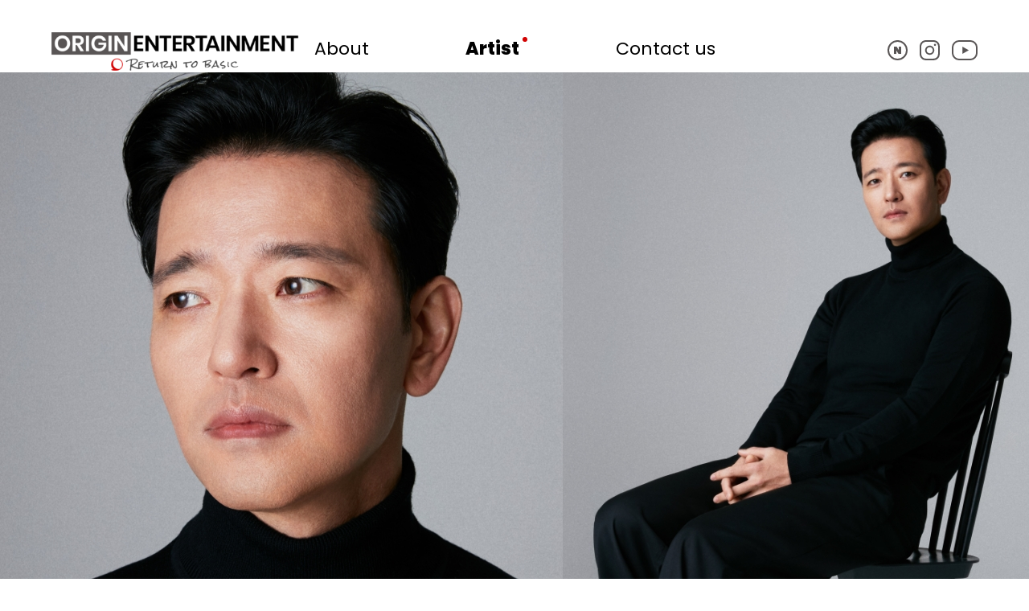

--- FILE ---
content_type: text/html;charset=UTF-8
request_url: https://origin-ent.com/css/js/youtube.js
body_size: 311
content:
const getYoutubeIframe = (liElement) => {
    const imgElement = liElement.getElementsByTagName("img")[0];
    const youtubeVideoId = imgElement.src.split("/")[4];
    const videoPopupElement = document.getElementById("you_box");
    videoPopupElement.innerHTML = `<iframe loading="lazy" src="https://www.youtube.com/embed/${youtubeVideoId}?autoplay=1" frameborder="0" allow="accelerometer; autoplay; clipboard-write; encrypted-media; gyroscope; picture-in-picture; web-share" allowfullscreen></iframe>`;
    $('#video_wrap').show();
    $('html, body').css('overflow','hidden');
};

--- FILE ---
content_type: text/html;charset=UTF-8
request_url: https://origin-ent.com/css/js/common.js
body_size: 1384
content:
$(document).ready(function () {

    $('#main_con').css('opacity', '1').css('transform', 'translateY(0)').css('transition', '0.8s ease-in-out');
    $('.about_wrap').css('opacity', '1').css('transform', 'translateY(0)').css('transition', '0.8s ease-in-out');
    $('.artist_wrap').css('opacity', '1').css('transform', 'translateY(0)').css('transition', '0.8s ease-in-out');
    $('.contact_wrap').css('opacity', '1').css('transform', 'translateY(0)').css('transition', '0.8s ease-in-out');

    $('.navi_btn').click(function () {
        $(this).toggleClass('on');
        $('.navi').stop().fadeToggle()
    });

    $('.artist_wrap .artist_thumb li a').hover(function () {
        $(this).find('img:nth-child(2)').fadeToggle();
    });

    $('.photo_list').slick({
        slidesToShow: 4,
        slidesToScroll: 1,
        autoplay: false,
        autoplaySpeed: 2000,
        nextArrow: $('.next_btn'),
        prevArrow: false,
        responsive: [
            {
                breakpoint: 767,
                settings: {
                    slidesToShow: 2,
                    slidesToScroll: 1
                }
            }
        ]
    });

    $('.video_list').slick({
        slidesToShow: 2,
        slidesToScroll: 1,
        autoplay: false,
        autoplaySpeed: 2000,
        nextArrow: $('.next_btn02'),
        prevArrow: false,
        responsive: [
            {
                breakpoint: 767,
                settings: {
                    slidesToShow: 1,
                    slidesToScroll: 1
                }
            }
        ]
    });

    let cnt = 0;
    $('.tab_con > div.tabcontent').hide().eq(0).show();
    $('.tab_btn  > li').click(function () {
        cnt = $(this).index();
        $('.tab_btn > li').removeClass('on').eq(cnt).addClass('on');
        $('.tab_con > div.tabcontent ').hide().eq(cnt).fadeIn();

        $(".photo_list").slick("setPosition");

        $(".video_list").slick("setPosition");
    });

    // $('.close_btn').click(function () {
    //     $('#admin_popup').hide();
    //     $('html, body').css('overflow', 'visible');
    // });

    $('.admin_photo').click(function () {
        $('#admin_popup').show();
        $("html, body").animate({scrollTop: 0}, "slow");
        $('html, body').css('overflow', 'visible');
        renderPhotos(1);
    });

    $('.admin_video').click(function () {
        $('#admin_popup02').show();
        $("html, body").animate({scrollTop: 0}, "slow");
        $('html, body').css('overflow', 'visible');
        renderVideos(1);
    });

    $('.admin_profile').click(function(){
        $('#admin_popup03').show();
        $("html, body").animate({ scrollTop: 0 }, "slow");
        $('html, body').css('overflow','visible');
    });

    $("#adminPopup_photo").load("../adminPopup_photo.jsp");
    $("#adminPopup_video").load("../adminPopup_video.jsp");
    $("#adminPopup_profile").load("../adminPopup_profile.jsp");

    $('.photo_list li').click(function(){
        $('#slide_wrap').show();
        $('html, body').css('overflow','hidden');
        $('.slider').slick('setPosition');
        $('.thumb_list').slick('setPosition');
        const slideNo = $(this).index();
        $('.slider').slick('slickGoTo', slideNo);
    });

    $('#slide_wrap .is_close').click(function(){
        $('#slide_wrap').hide();
        $('html, body').css('overflow','visible');
    });

    $('.slider').slick({
        slidesToShow: 1,
        slidesToScroll: 1,
        autoplay: false,
        autoplaySpeed: 2000,
        nextArrow: $('.is_next'),
        prevArrow: $('.is_prev'),
        asNavFor: '.thumb_list'
    });

    $('.thumb_list').slick({
        slidesToShow: 10,
        slidesToScroll: 1,
        autoplay: false,
        autoplaySpeed: 2000,
        nextArrow: false,
        prevArrow: false,
        infinite : true,
        asNavFor: '.slider',
        focusOnSelect: true,
        responsive: [
            {
                breakpoint: 767,
                settings: {
                    slidesToShow: 4,
                    slidesToScroll: 1
                }
            }
        ]
    });

    const slideLength = document.getElementById("thumb_list").getElementsByTagName("li").length;
    const slickTrackElement = document.querySelector("#thumb_list > div > div");

    if (slideLength < 11) {
        slickTrackElement.classList.add('slick-track02');
    }

    let c_num = document.querySelector("#slide_wrap > div > p > span.c_num");
    let total_num = document.querySelector("#slide_wrap > div > p > span.total_num");

    $('.slider').on('afterChange', function(event, slick, currentSlide, nextSlide) {
        c_num.innerText = slick.currentSlide + 1;
        total_num.innerText = slick.slideCount;
    });

    // video_slide
    // $('.video_list li').click(function(){
    //   $('#video_wrap').show();
    //   $('html, body').css('overflow','hidden');
    // });

    $('#video_wrap .is_close').click(function(){
      const videoPopupElement = document.getElementById("you_box");
      videoPopupElement.innerHTML = "";
      $('#video_wrap').hide();
      $('html, body').css('overflow','visible');
    });

    const photoListElement = document.getElementById("photo_list");
    photoListElement.style.display = "block";
});


--- FILE ---
content_type: text/css
request_url: https://origin-ent.com/css/style.css
body_size: 29306
content:
/* Common **********************************************************************/ 

html,body {width:100%;}
html {overflow-y:scroll; box-sizing:border-box;}
*, *:before, *:after{box-sizing:inherit;}
*{
-webkit-text-size-adjust:none;
-webkit-text-size-adjust - auto | none | N% (default auto)
}
body {word-break:break-all;-ms-word-break:break-all; }
body,div,dl,dt,dd,ul,ol,li,h1,h2,h3,h4,h5,h6,pre,code,form,fieldset,legend,textarea,p,blockquote,th,td,input,select,textarea,button {margin:0; padding:0; word-break:keep-all;}
fieldset,img {border:0px none; vertical-align:top;}
dl,ul,ol,menu,li {list-style:none;}
blockquote, q {quotes: none;}
blockquote:before, blockquote:after,q:before, q:after {content:''; content:none;}
button {border:0 none; background-color:transparent; cursor:pointer;}
body { background:#fff;}
body,th,td,input,select,textarea,button {font-size:18px; line-height:1.7; font-family:'Poppins', 'Noto Sans KR'; color:#000;} /* 기본폰트 세팅 */
input, select, textarea, button{vertical-align:middle; }
a:link,a:active,a:visited{color:#7d7d7d; text-decoration:none; border:0px;}
a:hover,a:focus{color:#333; text-decoration:none}

table {border-collapse:collapse; border-spacing:0;}
address,caption,cite,code,dfn,em,var {font-style:normal; font-weight:normal;}
summary, caption, legend, hr {width:0; height:0; overflow: hidden; visibility: hidden; border: none; position:absolute; left:-1000em;}
caption {position:static;}
/* label hidden 泥섎━ */
.invisible, .hide{overflow:hidden; visibility:hidden; width:0; height:0; font-size:0; line-height:0; position:absolute;}
label.invisible{*position:Absolute;}


/* common */
.clfix:after {content: "."; display: block; height:0px; clear: both; visibility: hidden;}
.clfix {display:inline-block;}
.clfix {display:block;}
* html .clfix {height:1%;} /* Hides from IE-mac */
.clfix {zoom:1;} /*for IE 5.5-7*/


.center{text-align:center;}
.inner {width:1400px; margin:0 auto;}
.pc {display:block;}
.tab {display:none;}
.mob {display:none;}
.pc_img {display:inline-block;}
.tab_img {display:none;}
.mob_img {display:none;}


/* === Main === */
#wrap {position:relative; width:100%; margin:0 auto; overflow:hidden;}

#main {width: 100%; height: 100%; background: #F2F2F2; position: relative;}

#header {width:100%; z-index: 10; text-align: center; position:absolute; left:0; top:0;}
#header h1 {position:absolute; left:5%; top:40px;}
#header h1 a {display:block; width:100%; height:100%;}
#header .gnb {font-size: 0; display:inline-block; margin-top: 50px; text-align: center;}
#header .gnb > li {display:inline-block; font-size: 22px; margin-right: 120px; line-height:1; position:relative; font-weight: normal;}
#header .gnb > li:last-child {margin-right: 0;}
#header .gnb > li > a {color: #000; display:block; width: 100%; height: 100%;}
#header .gnb > li.on > a {font-weight: 800; display: block; width: 100%; height: 100%; position: relative;}
#header .gnb > li.on > a::after {content: ''; display: block; width: 6px; height: 6px; background: #D10303; border-radius: 50%; position: absolute; top: -4px; right: -10px;}

#header .sns {position: absolute; top: 50px; right: 5%;}
#header .sns li {float: left; margin-right: 15px;}
#header .sns li:last-child {margin-right: 0;}
#header .sns li a {display: block; width: 100%; height: 100%;}

.navi {display:none;}
.navi_btn {display:none;}


/* main */
#main_con {padding: 7vw 5% 0; transform:translateY(20px); transition:0.5s ease-in-out; opacity:0;}
#main_con .mainImgList {display: flex; justify-content: space-between; width: 100%;}
#main_con .mainImgList li {width: 19.5%;}
#main_con .mainImgList li:nth-child(2n) {margin-top: 60px;}
#main_con .mainImgList li img {width: 100%;}

#main_con_mob {display: none;}

#footer {padding: 35px 0 40px; margin: 80px 5% 0; border-top: 1px solid #222;}
#footer strong {display:block; font-size: 17px; font-weight: 500; color: #000; font-weight: 500; line-height: 1; margin-bottom: 10px; letter-spacing: -1px;}
#footer p {font-size: 17px; color: #777; letter-spacing: -1px;}
#footer p span {display:inline-block; width: 30px;}
#footer p.copyright {font-size: 17px; margin-top: 35px; color: #000; letter-spacing: 0;}

.artist_footer {margin-top: 0 !important; border-top: 0 !important;}

/* sub */
.about_wrap {width: 100%; min-height: 100vh; padding-top: 13vw; transform:translateY(20px); transition:0.5s ease-in-out; opacity:0;}
.about_wrap img {width: 100%;}
.about_wrap .txt_wrap {margin-top: 4vw;}
.about_wrap .txt_wrap span {display: block; font-size: 40px; font-weight: 900; line-height: 1; margin-bottom: 30px; position: relative; padding-left: 5px;}
.about_wrap .txt_wrap span b {color: #D10303;}
.about_wrap .txt_wrap span::before {content:''; display: block; width: 390px; height: 22px; background: #E8E8E8; position: absolute; left: 0; bottom: -3px; z-index:-1;}
.about_wrap .txt_wrap p {font-size: 22px; line-height: 40px; letter-spacing: -1px;}


.artist_wrap {padding: 7vw 0 0; transform:translateY(20px); transition:0.5s ease-in-out; opacity:0;}
.artist_wrap .artist_thumb {overflow: hidden;}
.artist_wrap .artist_thumb li {float: left; width: 32.2%; margin-right: 1.7%; margin-top: 1.7%; position: relative;}
.artist_wrap .artist_thumb li a {display: block; width: 100%; height: 100%;}
.artist_wrap .artist_thumb li a img {width: 100%;}
.artist_wrap .artist_thumb li a img:nth-child(2) {position: absolute; left: 0; top: 0; width: 100%; display: block;}
.artist_wrap .artist_thumb li:nth-child(3n) {margin-right:0;}
.artist_wrap .artist_thumb li:nth-child(-n+3) {margin-top: 0;}
.artist_wrap .artist_thumb li .txt_wrap {width: 100%; height: 90px; position: absolute; left: 0; bottom: 0; background: linear-gradient(rgba(0,0,0,0), rgba(0,0,0,.6));}
.artist_wrap .artist_thumb li .txt_wrap p {font-size: 20px; line-height: 90px; padding-left: 30px; color: #fff; font-weight: bold; letter-spacing: -1px;}
.artist_wrap .artist_thumb li .txt_wrap p span {color: #D5D5D5; font-weight: 500; font-style: italic; margin-left: 10px;}


.artist_profile {padding-top: 7vw;}
.artist_profile .top_img {overflow: hidden; margin-bottom: 60px;}
.artist_profile .top_img img {float: left; width: 50%;}

.artist_profile .profile_tit {width: 100%; position: relative; margin-bottom: 100px;}
.artist_profile .profile_tit h3 {font-size: 80px; line-height: 1; margin-bottom: 30px;}
.artist_profile .profile_tit h3 b {color: #D10303;}
.artist_profile .profile_tit p {font-size: 26px; font-weight: bold; line-height: 1;}
.artist_profile .profile_tit p span {font-size: 18px; color: #656565; font-weight: 400; margin-left: 10px;}
.artist_profile .profile_tit button {position: absolute; right: 0; top: 0;}
.artist_profile .profile_tit button a {display: block; width: 100%; height: 100%;}

.profile_con h4 {font-size: 40px; line-height: 1; border-bottom: 1px solid #D1D1D1; padding-bottom: 25px; margin-bottom: 40px;}
.profile_con .clfix .left {float: left; width: 50%;}
.profile_con .clfix .right {float: right; width: 50%;}

.profile_con h5 {font-size: 24px; line-height: 1; margin-bottom: 25px;}
.profile_con .clfix > div h5:nth-of-type(2) {margin-top: 40px;}

.pf_list li {margin-bottom: 15px; font-size: 0;}
.pf_list li span {font-family: 'Noto Sans KR'; letter-spacing: -1px; font-size: 18px; line-height: 1; display: inline-block; color: #ACACAC; width: 70px;}
.pf_list li:last-child {margin-bottom: 0;}
.pf_list li p {font-size: 18px; line-height: 1; display: inline-block; color: #111; width: calc(100% - 70px); letter-spacing: -1px;}

.award_con {margin-top: 70px;}
.award_con h4 {font-size: 40px; line-height: 1; border-bottom: 1px solid #D1D1D1; padding-bottom: 25px; margin-bottom: 40px;}

.media_wrap {background: #F8F8F8; padding: 85px 0 90px; margin-top: 80px;}
.media_wrap .tab_btn {width: 100%; border-bottom: 1px solid #D1D1D1; padding-bottom: 25px; margin-bottom: 40px;}
.media_wrap .tab_btn li {font-size: 40px; line-height: 1; font-weight: bold; display: inline-block; margin-right: 40px;}
.media_wrap .tab_btn li a {color: #D3D3D3;}
.media_wrap .tab_btn li.on a {color: #000;}

.tab_con .tabcontent {position: relative;}
.tab_con .tabcontent .next_btn {position: absolute; right: -15px; top: 50%; transform:translateY(-50%);}
.tab_con .tabcontent .next_btn02 {position: absolute; right: -15px; top: 50%; transform:translateY(-50%);}


.tab_con .tabcontent .photo_list {overflow: hidden;}
.tab_con .tabcontent .photo_list li {cursor: pointer;}
.tab_con .tabcontent .photo_list li img {width: 96%;}

.tab_con .tabcontent .video_list {overflow: hidden;}
.tab_con .tabcontent .video_list li {position: relative; cursor: pointer;}
.tab_con .tabcontent .video_list li .inner_wrap {width: 100%; height: 0; padding-bottom: 55.1%; position: relative; overflow: hidden;}
.tab_con .tabcontent .video_list li .inner_wrap > img {width: 98%;margin-top: -9.4%;}
.tab_con .tabcontent .video_list li .inner_wrap .black_bg {width: 98%; height: 100%; background: rgba(0,0,0,.4); position: absolute; left: 0; top: 0;}
.tab_con .tabcontent .video_list li .inner_wrap button {position: absolute; left: 50%; top: 50%; transform: translate(-50%,-50%);}
.tab_con .tabcontent .video_list li iframe {width: 98%; height: 100%; position: absolute; left: 0; top: 0;}

.contact_wrap {padding: 7vw 0 0; transform:translateY(20px); transition:0.5s ease-in-out; opacity:0;}
.contact_wrap .contact_map {width: 100%; height: 20vw;}

.root_daum_roughmap .wrap_map {height: 100% !important;}

.contact_con .con_sec01 {overflow:hidden; margin: 65px 0 50px;}
.contact_con .con_sec02 {overflow: hidden;}
.contact_con > div > span {float:left; width: 15%; display: block; font-size: 16px; font-weight: 700; color: #B1B1B1; line-height: 1;}
.contact_con > div .txt {float:right; width: 85%;}
.contact_con .con_sec01 .txt strong {display: block; font-size: 30px; letter-spacing: -1px; line-height: 1; margin-bottom: 20px;}
.contact_con .con_sec01 .txt span {display: block; font-size: 18px; font-weight: 400; line-height: 1;}

.contact_con .con_sec01 .txt .info {margin-top: 50px; font-size: 0; padding-bottom: 40px; border-bottom: 1px solid #D5D5D5;}
.contact_con .con_sec01 .txt .info li {display: inline-block; font-size: 18px; line-height: 25px; padding-right: 50px; margin-right: 50px; position: relative;}
.contact_con .con_sec01 .txt .info li::after {content: ''; width: 1px; height: 12px; background: #D5D5D5; position: absolute; right: 0; top: 6px;}
.contact_con .con_sec01 .txt .info li:last-child {padding-right: 0; margin-right: 0;}
.contact_con .con_sec01 .txt .info li:last-child::after {content: none;}
.contact_con .con_sec01 .txt .info li b {display:inline-block; margin-right: 40px;}
.contact_con .con_sec01 .txt .info li p {display: inline-block; }

.contact_con .con_sec02 .txt p {font-size: 18px; line-height: 1; letter-spacing: -1px; margin-bottom: 30px;}
.contact_con .con_sec02 .txt .inquiry_box {width: 100%; background: #F8F8F8; padding: 40px 60px;}
.contact_con .con_sec02 .txt .inquiry_box ul {overflow: hidden; line-height: 1;}
.contact_con .con_sec02 .txt .inquiry_box ul li {float:left; width: 49%; border-bottom: 1px solid #D5D5D5; font-size: 0; margin-bottom: 15px;}
.contact_con .con_sec02 .txt .inquiry_box ul li:first-child {width: 100%;}
.contact_con .con_sec02 .txt .inquiry_box ul li:nth-child(2) {margin-right: 2%;}
.contact_con .con_sec02 .txt .inquiry_box ul li:last-child {width: 100%; margin-bottom: 0;}
.contact_con .con_sec02 .txt .inquiry_box ul li span {display:inline-block; font-size: 18px; font-weight: 500; width: 80px; line-height: 45px; vertical-align: middle;}
.contact_con .con_sec02 .txt .inquiry_box ul li input {display:inline-block; font-size: 16px; border: 0; background: 0; width: calc(100% - 80px); height: 45px; vertical-align: middle;}
.contact_con .con_sec02 .txt .inquiry_box ul li textarea {display:inline-block; font-size: 16px; line-height: 28px; border: 0; background: 0; width: calc(100% - 80px); height: 200px; vertical-align: top; padding-top: 8px;}
.contact_con .con_sec02 .txt .inquiry_box button {display:block; width: 250px; height: 50px; background: #191919; color: #fff; font-size: 18px; font-weight: 500; letter-spacing: -1px; margin: 0 auto; margin-top: 40px;}


/* admin 버튼 */
.media_wrap .inner {position: relative;}
.admin_btnWrap {position: absolute; right: 0; top: 0; overflow: hidden;}
.admin_btnWrap button {float: left; width: 200px; height: 45px; background: #444; color: #fff; font-size: 16px; font-weight: 500; letter-spacing: -1px; margin-right: 5px;}
.admin_btnWrap button:last-child {margin-right: 0;}
.admin_btnWrap button:hover {background: #000;}


/* admin 팝업 */
#admin_popup {position: absolute; left: 0; top: 0; width: 100%; height: 100%; background: rgba(0,0,0,.6); z-index: 9999; padding: 100px 0; display: none;}
#admin_popup .pop_con {background: #fff; padding: 80px 70px; position: relative;}
#admin_popup .pop_con .admin_img {width: 204px; position: absolute; left: 70px; top: 40px;}
#admin_popup .pop_con .close_btn {position: absolute; top: 40px; right: 70px;}
#admin_popup .pop_con h2 {font-size: 45px; line-height: 1; text-align: center; margin-bottom: 50px;}
#admin_popup .pop_con h2 b {color: #D10303;}

.img_add {position: relative; margin-bottom: 60px;}
.img_add h4 {font-size: 25px; line-height: 1; margin-bottom: 30px;}
.img_add h4 b {font-size: 18px; font-weight: 500;}
.img_add .add_btn {position: absolute; top: 0; right: 0; width: 130px; height: 40px; color: #fff; background: #D10303; font-size: 16px; font-weight: bold; letter-spacing: -1px;}
.img_add .file_box {background: #F6F6F6; padding: 45px 50px;}
.img_add .file_box .file_list li {width: 100%; overflow: hidden; margin-bottom: 30px;}
.img_add .file_box .file_list li:last-child {margin-bottom: 0;}
.img_add .file_box .file_list li input[type="file"] {float:left; width: calc(100% - 140px); border-bottom: 1px solid #D3D3D3; height: 50px; padding-top: 6px;}
.img_add .file_box .file_list li button {float: right; width: 130px; height: 50px; background: #000; color: #fff; font-size: 16px; font-weight: 500; letter-spacing: -1px;}


.img_now h4 {font-size: 25px; line-height: 1; margin-bottom: 30px;}
.img_now .img_list {border-top: 1px solid #D3D3D3;}
.img_now .img_list li {overflow: hidden; border-bottom: 1px solid #D3D3D3; font-size: 0; padding: 15px 0;}

.img_now .img_list li p {display: inline-block; width: 10%; font-size: 16px; vertical-align: middle; text-align: center;}
.img_now .img_list li .img_wrap {display: inline-block; width: 50%; vertical-align: middle;}
.img_now .img_list li .img_wrap img {width: 140px; display: block; margin: 0 auto;}
.img_now .img_list li .delete_wrap {display: inline-block; width: 25%; vertical-align: middle;}
.img_now .img_list li .delete_wrap .delete_btn {display: block; width: 130px; height: 50px; background: #000; color: #fff; font-size: 16px; font-weight: 500; letter-spacing: -1px; margin: 0 auto;}
.img_now .img_list li .btns {display: inline-block; width: 15%; vertical-align: middle; }
.img_now .img_list li .btns button {display: block; margin: 0 auto; margin-bottom: 10px;}
.img_now .img_list li .btns button:last-child {margin-bottom: 0;}

.img_now .img_list li:first-child {padding: 0; background: #f8f8f8;}
.img_now .img_list li:first-child p {height: 55px; width: 10%; text-align: center; line-height: 55px; vertical-align: middle; font-weight: 500;}
.img_now .img_list li:first-child p:nth-child(2) {width: 50%;}
.img_now .img_list li:first-child p:nth-child(3) {width: 25%;}
.img_now .img_list li:first-child p:nth-child(4) {width: 15%;}


#admin_popup02 {position: absolute; left: 0; top: 0; width: 100%; height: 100%; background: rgba(0,0,0,.6); z-index: 9999; padding: 100px 0; display: none;}
#admin_popup02 .pop_con {background: #fff; padding: 80px 70px; position: relative;}
#admin_popup02 .pop_con .admin_img {width: 204px; position: absolute; left: 70px; top: 40px;}
#admin_popup02 .pop_con .close_btn {position: absolute; top: 40px; right: 70px;}
#admin_popup02 .pop_con h2 {font-size: 45px; line-height: 1; text-align: center; margin-bottom: 50px;}
#admin_popup02 .pop_con h2 b {color: #D10303;}

.video_add {position: relative; margin-bottom: 60px;}
.video_add h4 {font-size: 25px; line-height: 1; margin-bottom: 15px;}
.video_add > p {font-size: 16px; line-height: 1; margin-bottom: 25px;}
.video_add .add_btn {position: absolute; top: 0; right: 0; width: 130px; height: 40px; color: #fff; background: #D10303; font-size: 16px; font-weight: bold; letter-spacing: -1px;}
.video_add .youtube_box {background: #F6F6F6; padding: 45px 50px;}
.video_add .youtube_box .youtube_list li {width: 100%; overflow: hidden; margin-bottom: 30px;}
.video_add .youtube_box .youtube_list li:last-child {margin-bottom: 0;}
.video_add .youtube_box .youtube_list li span {display: block; float: left; width: 10%; font-size: 18px; font-weight: 500; line-height: 45px;}
.video_add .youtube_box .youtube_list li input[type="text"] {float:left; width: 90%; height: 45px; border:1px solid #ddd; padding-left: 20px; font-size: 16px;}


.video_now h4 {font-size: 25px; line-height: 1; margin-bottom: 30px;}
.video_now .img_list {border-top: 1px solid #D3D3D3;}
.video_now .img_list li {overflow: hidden; border-bottom: 1px solid #D3D3D3; font-size: 0; padding: 15px 0;}

.video_now .img_list li p {display: inline-block; width: 10%; font-size: 16px; vertical-align: middle; text-align: center;}
.video_now .img_list li .img_wrap {display: inline-block; width: 28%; vertical-align: middle;}
.video_now .img_list li .img_wrap img {width: 200px; display: block; margin: 0 auto;}
.video_now .img_list li p.link {display: inline-block; width: 37%; vertical-align: middle;}
.video_now .img_list li .delete_wrap {display: inline-block; width: 15%; vertical-align: middle;}
.video_now .img_list li .delete_wrap .delete_btn {display: block; width: 130px; height: 50px; background: #000; color: #fff; font-size: 16px; font-weight: 500; letter-spacing: -1px; margin: 0 auto;}
.video_now .img_list li .btns {display: inline-block; width: 10%; vertical-align: middle; }
.video_now .img_list li .btns button {display: block; margin: 0 auto; margin-bottom: 10px;}
.video_now .img_list li .btns button:last-child {margin-bottom: 0;}

.video_now .img_list li:first-child {padding: 0; background: #f8f8f8;}
.video_now .img_list li:first-child p {height: 55px; width: 10%; text-align: center; line-height: 55px; vertical-align: middle; font-weight: 500;}
.video_now .img_list li:first-child p:nth-child(2) {width: 28%;}
.video_now .img_list li:first-child p:nth-child(3) {width: 37%;}
.video_now .img_list li:first-child p:nth-child(4) {width: 15%;}
.video_now .img_list li:first-child p:nth-child(5) {width: 10%;}

.paging_wrap{text-align:center; margin-top:40px;}
ul.paging{display:inline-block; font-size:0;}
ul.paging li{display:inline-block; vertical-align:middle; margin-right:8px;}
ul.paging li:last-child {margin-right: 0;}
ul.paging li img{vertical-align:middle;}
ul.paging li a {display:block; width:45px; height:45px; border:1px solid #ddd; font-size:16px; color:#999; line-height:45px; border-radius:50%; background:#f8f8f8; }
ul.paging li.page_arrow a{line-height:44px; }
ul.paging li.on a{color:#ffffff; border:0; background:#000;}

.pop_submit {display: block; width: 250px; height: 60px; background: #D10303; color: #fff; font-weight: bold; letter-spacing: -1px; margin: 0 auto; margin-top: 60px;} 

/* admin_login */
#admin_login_wrap {width: 100%; height: 100vh; background: #F2F2F2;}
#admin_login_wrap .admin_login {position: absolute; top: 45%; left: 50%; transform: translate(-50%,-50%); width: 94%; max-width: 700px; background: #fff; padding: 70px 50px;}
#admin_login_wrap .admin_login h4 {font-size: 30px; text-align: center; line-height: 1; margin-bottom: 50px; letter-spacing: -1px;}
#admin_login_wrap .admin_login ul li {font-size: 0; margin-bottom: 10px;}
#admin_login_wrap .admin_login ul li:last-child {margin-bottom: 0;}
#admin_login_wrap .admin_login ul li span {display: inline-block; font-size: 17px; font-weight: bold; width: 120px; vertical-align: middle;letter-spacing: -1px;}
#admin_login_wrap .admin_login ul li input {display: inline-block; font-size: 16px; width: calc(100% - 120px); height: 50px; border: 1px solid #ccc; vertical-align: middle; padding: 0 20px;}
#admin_login_wrap .admin_login button {display:block; width: 200px; height: 50px; background: #000; color: #fff; font-size: 18px; margin: 0 auto; margin-top: 50px;}

#admin_header h1 {position:absolute; left: 70px; top:35px;}
#admin_header .admin_btns {position: absolute; right: 70px; top: 30px; font-size: 0;}
#admin_header .admin_btns button {display:inline-block; width: 150px; height: 45px; margin-right: 10px; vertical-align: middle; font-size: 16px;}
#admin_header .admin_btns button a {display:block; width: 100%; height: 100%; line-height: 45px;}
#admin_header .admin_btns button:first-child {background: #000; color: #fff;}
#admin_header .admin_btns button:last-child {margin-right: 0; background: #D10303;}
#admin_header .admin_btns button:last-child a {color: #fff;}

#admin_wrap {background: #f2f2f2; width: 100%; min-height: 100vh; padding: 150px 0 100px;}

#admin_wrap .admin_con {background: #fff; width: 1400px; margin: 0 auto;}

#admin_wrap .admin_con .mypage {padding: 100px 80px;}
#admin_wrap .admin_con .mypage h3 {font-size: 35px; line-height: 1; text-align: center; letter-spacing: -1px;}
#admin_wrap .admin_con .mypage > p {font-size: 18px; text-align: center; margin-top: 20px; margin-bottom: 60px; letter-spacing: -1px;}
#admin_wrap .admin_con .mypage ul {border-top:2px solid #000;}
#admin_wrap .admin_con .mypage ul li {border-bottom:1px solid #ddd; padding: 20px 0; font-size: 0; height: 100px;}
#admin_wrap .admin_con .mypage ul li span {font-size: 18px; font-weight: bold; display: inline-block; width: 20%; vertical-align: middle;}
#admin_wrap .admin_con .mypage ul li p {display: inline-block; width: 80%; vertical-align: middle; font-size: 18px; font-weight: 500; color: #000; line-height: 60px;}
#admin_wrap .admin_con .mypage ul li input {display: inline-block; width: 80%; vertical-align: middle; border: 1px solid #ddd; height: 60px; font-size: 18px; padding-left: 15px;}
#admin_wrap .admin_con .mypage ul li button.password_btn {width: 200px; height: 60px; color: #fff; font-size: 18px; background: #444;}
#admin_wrap .admin_con .mypage button.modify_btn {display:block; width: 250px; height: 60px; font-size: 18px; background: #000; color: #fff; font-weight: bold; margin: 0 auto; margin-top: 60px;}

#admin_wrap .admin_con .mypage ul li:nth-child(n+5) {display: none;}

button.apply_btn {display: block; width: 250px; height: 60px; background: #000; color: #fff; font-size: 18px; font-weight: 500; margin: 0 auto; margin-top: 50px;}

.slick-track {margin-left: 0 !important;}


/* photo slider */
#slide_wrap {position: fixed; left: 0; top: 0; width: 100%; height: 100vh; background: rgba(0,0,0,.9); z-index: 9999; padding: 50px 0 0; display: none;}
#slide_wrap .is_close {position: absolute; top: 50px; right: 50px;}
#slide_wrap .img_cout {font-size: 16px; text-align: center; color: #fff; line-height: 1; margin-bottom: 20px;}
#slide_wrap .slide_con {position: relative; height: 100%;}

#slide_wrap .big_s_wrap {position: relative;}
#slide_wrap .slider li {width: 90%; height: 100%;}
#slide_wrap .slider li img {height: 100%; display: block; margin: 0 auto;}
#slide_wrap .is_btns button {position: absolute; top: 50%; transform: translateY(-50%);}
#slide_wrap .is_btns .is_prev {left: 0;}
#slide_wrap .is_btns .is_next {right: 0;}
#slide_wrap .is_btns img {display: block; width: 100%;}
#slide_wrap .slider .slick-track {height: 63vh !important; /*min-height:530px;*/}

#slide_wrap .thumb_list {position: absolute; bottom: 20px; width: 100%;}
#slide_wrap .thumb_list .slick-track {margin: 0 auto !important; height: 100%;}
#slide_wrap .thumb_list .slick-track02 {transform: none !important;}
#slide_wrap .thumb_list li img {width: 94%; margin: 0 3%;}
#slide_wrap .thumb_list li.slick-current img {border: 3px solid #fff;} 

/* video_wrap */
#video_wrap {position: fixed; left: 0; top: 0; width: 100%; height: 100vh; background: rgba(0,0,0,.9); z-index: 9999; padding: 50px 0; display: none;}
#video_wrap .is_close {position: absolute; top: 50px; right: 50px;}

#video_wrap .inner {position: relative; height: 100%;}
#video_wrap .youtube_area {position:absolute; left: 0; top: 50%; transform: translateY(-50%); width:100%;}
#video_wrap .youtube_area .you_box {width:100%; height:0; padding-bottom:56.3%;}
#video_wrap .youtube_area .you_box iframe {position:absolute; top:0; left:0; width:100%; height:100%}


/* 231220 프로필 버튼 추가 */
.artist_profile .admin_profile {display: block; width: 200px; height: 45px; background: #444; color: #fff; font-size: 16px; font-weight: 500; letter-spacing: -1px; margin-top: 50px;}


/* 231220 추가 */
#admin_popup03 {position: absolute; left: 0; top: 0; width: 100%; height: 100%; background: rgba(0,0,0,.6); z-index: 9999; padding: 100px 0; display: none;}
#admin_popup03 .pop_con {background: #fff; padding: 80px 70px; position: relative;}
#admin_popup03 .pop_con .admin_img {width: 204px; position: absolute; left: 70px; top: 40px;}
#admin_popup03 .pop_con .close_btn {position: absolute; top: 40px; right: 70px;}
#admin_popup03 .pop_con h2 {font-size: 45px; line-height: 1; text-align: center; margin-bottom: 50px;}
#admin_popup03 .pop_con h2 b {color: #D10303;}

.profile_add h4 {font-size: 25px; line-height: 1; margin-bottom: 30px;}

.profile_admin_box {width: 100%; background: #F6F6F6; padding: 30px; overflow: hidden;}
.profile_admin_box .pa_left {float: left; width: 18%;}
.profile_admin_box .pa_left .pa_btn li {width: 100%; height: 60px; line-height: 60px; font-size: 18px; font-weight: bold; text-align: center; background: #D5D5D5; margin-bottom: 10px;}
.profile_admin_box .pa_left .pa_btn li.on {background: #000;}
.profile_admin_box .pa_left .pa_btn li:last-child {margin-bottom: 40px;}
.profile_admin_box .pa_left .pa_btn li a {display: block; width: 100%; height: 100%; color: #fff;}
.profile_admin_box .pa_left .pa_btn_plus {display: block; margin: 0 auto;}

.profile_admin_box .pa_right {float: right; width: 80%; background: #fff; padding: 40px;}

.pa_edit_box .pa_title {overflow: hidden;}
.pa_edit_box .pa_edit_tit {float: left; width: 79%; height: 40px; border: 1px solid #ddd; font-size: 24px; font-weight: bold; padding-left: 15px; margin-right: 1%;}
.pa_edit_box .pa_delete {float: right; width: 20%; height: 40px; background: #D10303; color: #fff; font-size: 15px; font-weight: bold;}

.pa_edit_box > p {font-size: 16px; letter-spacing: -1px; margin: 20px 0 25px; padding-top: 15px; border-top: 1px solid #ddd;}

.pa_edit_box .edit_box {display: flex;}
.pa_edit_box .edit_box > div {width: 48%;}
.pa_edit_box .edit_box > div.left {padding-right: 2%; margin-right: 2%; border-right: 1px solid #ddd;}
.pa_edit_box .edit_box > div > h6 {width: 100%; height: 40px; font-size: 16px; font-weight: 500; line-height: 40px; text-align: center; background: #000; color: #fff; margin-bottom: 20px;}
.pa_edit_box .edit_box > div .edit_con_plus {display: block; margin: 0 auto; margin-top: 40px;}

.edit_box .edit_con {margin-bottom: 20px;}
.edit_box .edit_con:last-of-type {margin-bottom: 0;}

.edit_con {width: 100%; background: #F6F6F6; padding: 25px 20px;}
.edit_con .e_tit {display: flex; margin-bottom: 20px;}
.edit_con .e_tit span {font-size: 15px; font-weight: bold; display: block; width: 15%; margin-right: 2%;}
.edit_con .e_tit .e_tit_input {border: 1px solid #ddd; height: 28px; padding-left: 15px; font-size: 16px; font-weight: 500; width: 75%;}
.edit_con .e_tit .btns {width: 8%; display: flex; flex-direction:column;}
.edit_con .e_tit .btns button:first-child {margin-bottom: 10px;}
.edit_con .e_tit .btns button img {margin-left: auto; display: block; height: 9px;}


.edit_con .e_con .ec_list li {overflow: hidden; margin-bottom: 5px;}
.edit_con .e_con .ec_list li:first-child {margin-bottom: 10px;}
.edit_con .e_con .ec_list li:first-child p {height: 24px; line-height: 24px; text-align: center; background: #DEDEDE; font-size: 14px; font-weight: bold;}
.edit_con .e_con .ec_list li:first-child p.date {float: left; width: 17%; margin-right: 1%;}
.edit_con .e_con .ec_list li:first-child p.tit {float: left; width: 69%; margin-right: 1%;}
.edit_con .e_con .ec_list li:first-child p.dlt {float: left; width: 12%;}
.edit_con .e_con .ec_list li:last-child {margin-bottom: 0;}

.edit_con .e_con .ec_list li input {height: 26px; border: 1px solid #ddd; background: #fff; font-size: 14px;}
.edit_con .e_con .ec_list li .e_date_input {float: left; width: 17%; margin-right: 1%; text-align: center; color: #676767;}
.edit_con .e_con .ec_list li .e_date_tit {float: left; width: 69%; margin-right: 1%; padding-left: 10px;}
.edit_con .e_con .ec_list li button.li_delete {float: right; width: 26px; height: 26px; border-radius: 50%; background: #777; color: #fff; line-height: 26px; margin-right: 7px;}
.edit_con .e_con .ec_list li button.li_delete:hover {background: #000;}

.edit_con .e_con .ec_plus_btn {display: block; margin: 15px auto 20px;}
.edit_con .e_con .btns button {width: 100%; height: 36px; color: #fff; font-size: 14px; font-weight: bold;}
.edit_con .e_con .btns button.ec_delete_btn {background: #000;}

/* 231220 끝 */


/* 231229 Taewon Kim */
.profile_con {margin-top: 70px;}

--- FILE ---
content_type: text/css
request_url: https://origin-ent.com/css/style_tab.css
body_size: 4289
content:
/* ==== tab ==== */
@media screen and (max-width:1024px){
.inner {width:100%; padding:0 3%;}
.pc {display:block;}
.tab {display:block;}
.mob {display:none;}
.pc_img {display:none !important;}
.mob_img {display:block !important;}

body,th,td,input,select,textarea,button {font-size:16px; line-height:28px;}

/* === Main === */
#wrap {position:relative; width:100%; min-width:auto; margin:0 auto; overflow:hidden;}

#main {min-height: 100vh;}

#header h1 {position:absolute; left:3%; top:30px; width: 30vw;}
#header h1 a {display:block; width:100%; height:100%;}
#header h1 a img {width: 100%;}

#header .gnb {display:none;}

#header .sns {position: absolute; top: 36px; right: 11%; z-index: 999;}
#header .sns li {float: left; margin-right: 15px;}
#header .sns li:last-child {margin-right: 0;}
#header .sns li a {display: block; width: 100%; height: 100%;}

.navi {position: fixed; top:0; left:0; width: 100%; height:100%; background:rgba(0,0,0,.5); z-index:998; display:none;}
.navi .navi_wrap {float: right; width: 45%; height:100%; background:#fff; display:block; position:relative; padding: 150px 3% 0;}
.navi .lnb h3 {font-size: 22px; line-height: 1; padding-bottom: 15px; width: 100%; border-bottom:1px solid #ddd; font-weight: 600; margin-top: 40px; text-align: left; padding-left: 10px;}
.navi .lnb h3:first-child {margin-top: 0;}
.navi .lnb h3 a {color: #111; display:block; width:100%; height:100%;}
.navi .lnb h3.on a {color: #FF8A26;}
.navi .lnb .sub_navi {margin-top: 15px;}
.navi .lnb .sub_navi li {margin-bottom: 3px;}
.navi .lnb .sub_navi li a {color: #777;}


.navi_btn {display:block; position:absolute; top:36px; right:3%; width:30px; height:23px; cursor:pointer; transition:0.3s ease-in-out; z-index:999;}
.navi_btn span {position:absolute; left:0; display:block; width:30px; height:3px; background:#333;  transition:0.3s ease-in-out 0.2s;}
.navi_btn span.line01 {top:0;}
.navi_btn span.line02 {top:10px;}
.navi_btn span.line03 {top:20px;}
.navi_btn.on {transform:rotate(-45deg); transition:0.3s ease-in-out 0.2s;}
.navi_btn.on span {top:50%; margin-top:-2px; transition:0.3s ease-in-out; background: #333;} 

/* main */
#main_con {display: none;}

#main_con_mob {display: block !important; padding: 13vw 3% 0;}
#main_con_mob img {width: 100%;}

#footer {padding: 35px 0 40px; margin: 60px 3% 0;}
.artist_footer {margin-top: 0 !important; border-top: 0 !important;}

/* sub */
.about_wrap {width: 100%; min-height: 100vh; padding: 13vw 0 60px;}
.about_wrap .txt_wrap {margin-top: 60px;}


.artist_wrap {padding: 13vw 0 0;}
.artist_wrap .artist_thumb li {float: left; width: 49%; margin-right: 2%; margin-top: 2%;}
.artist_wrap .artist_thumb li:nth-child(3n) {margin-right:2%;}
.artist_wrap .artist_thumb li:nth-child(-n+3) {margin-top: 2%;}
.artist_wrap .artist_thumb li:nth-child(2n) {margin-right:0;}
.artist_wrap .artist_thumb li:nth-child(-n+2) {margin-top: 0;}
.artist_wrap .artist_thumb li .txt_wrap {width: 100%; height: 90px; position: absolute; left: 0; bottom: 0; background: linear-gradient(rgba(0,0,0,0), rgba(0,0,0,.6));}
.artist_wrap .artist_thumb li .txt_wrap p {font-size: 20px; line-height: 90px; padding-left: 30px; color: #fff; font-weight: bold; letter-spacing: -1px;}
.artist_wrap .artist_thumb li .txt_wrap p span {color: #D5D5D5; font-weight: 500; font-style: italic; margin-left: 10px;}


.artist_profile {padding-top: 13vw;}
.artist_profile .top_img {overflow: hidden; margin-bottom: 40px;}
.artist_profile .top_img img {float: left; width: 50%;}

.artist_profile .profile_tit {margin-bottom: 100px;}


.contact_wrap {padding: 13vw 0 0;}
.contact_wrap .contact_map {width: 100%; height: 280px;}

.contact_con .con_sec01 .txt .info li {padding-right: 30px; margin-right: 30px;}
.contact_con .con_sec01 .txt .info li b {display:inline-block; margin-right: 20px;}
.contact_con .con_sec01 .txt .info li p {display: inline-block; }

.contact_con .con_sec02 .txt .inquiry_box {padding: 40px;}


/* photo slider */
#slide_wrap {padding: 8vw 0 0;}
#slide_wrap .is_close {top: 3%; right: 3%;}
/* #slide_wrap .slider .slick-track {height: auto !important; min-height:auto;} */
#slide_wrap .slider .slick-track {height: 73vh !important; /*min-height:530px;*/}
#slide_wrap .slider li img {height: 100; width: auto;}


/* video_wrap */
#video_wrap .is_close {top: 3%; right: 3%;}
#video_wrap .youtube_area {left: 3%; top: 50%; width:94%;}

}


--- FILE ---
content_type: text/css
request_url: https://origin-ent.com/css/style_mob.css
body_size: 17153
content:
/* ==== mob ==== */
@media screen and (max-width:767px){
body,th,td,input,select,textarea,button {font-size:12px; line-height:1.5;}
.inner {width:100%; padding:0 3%;}
.pc {display:none !important;}
.tab {display:none}
.mob {display:block !important;}
.pc_img {display:none;}
.mob_img {display:block;}

body,th,td,input,select,textarea,button {font-size:13px; line-height:20px;}

/* === Main === */
#wrap {position:relative; width:100%; max-width:1024px; min-width:auto; margin:0 auto; overflow:hidden;}

#header {width: 100%; height: 72px;}
#header h1 {position:absolute; left:3%; top:22px; width: 180px;}
#header h1 img {width: 200px;}

#header .sns {top: 22px; right: 13%;}
#header .sns li {float: left; margin-right: 10px; width: 20px;}
#header .sns li a img {width: 100%;}
#header .sns li.youtube {width: auto; height: 20px;}
#header .sns li.youtube img {height: 100%;}

.navi {position: fixed; top:0; left:0; width: 100%; height:100%; background:rgba(0,0,0,.5); display:none;}
.navi .navi_wrap {float: right; width: 65%; height:100%; background:#fff; display:block; position:relative; padding: 100px 3% 0;}
.navi .lnb h3 {font-size: 18px; line-height: 1; padding-bottom: 10px; width: 100%; border-bottom:1px solid #ddd; font-weight: 600; margin-top: 26px;}
.navi .lnb h3:first-child {margin-top: 0;}
.navi .lnb h3 a {color: #111; display:block; width:100%; height:100%;}
.navi .lnb .sub_navi {margin-top: 10px;}

.navi_btn {display:block; position:absolute; top:22px; right:3%; width:23px; height:23px; cursor:pointer; transition:0.3s ease-in-out; z-index:9999;}
.navi_btn span {position:absolute; left:0; display:block; width:23px; height:2px; transition:0.3s ease-in-out 0.2s;}
.navi_btn span.line01 {top:0;}
.navi_btn span.line02 {top:8px;}
.navi_btn span.line03 {top:16px;}
.navi_btn.on {transform:rotate(-45deg); transition:0.3s ease-in-out 0.2s; }
.navi_btn.on span {top:50%; margin-top:-2px; transition:0.3s ease-in-out;} 


/* main */
#main_con {display: none;}

#main_con_mob {padding: 22vw 3% 0; min-height: 75vh;}

#footer {padding: 25px 0 30px; margin: 40px 3% 0;}
#footer strong {font-size: 14px; margin-bottom: 15px;}
#footer p {font-size: 14px;}
#footer p span {display:inline-block; width: 20px;}
#footer p.copyright {font-size: 14px; line-height: 20px; margin-top: 20px;}

/* sub */
.about_wrap {min-height: 90vh; padding: 22vw 0 0;}
.about_wrap .txt_wrap {margin-top: 40px;}
.about_wrap .txt_wrap span {font-size: 30px; margin-bottom: 20px;padding-left: 5px;}
.about_wrap .txt_wrap span::before {width: 290px; height: 18px;}
.about_wrap .txt_wrap p {font-size: 16px; line-height: 28px; letter-spacing: -1px;}


.artist_wrap {padding: 22vw 0 0;}
.artist_wrap .artist_thumb li .txt_wrap {width: 100%; height: 55px;}
.artist_wrap .artist_thumb li .txt_wrap p {font-size: 15px; line-height: 55px; padding-left: 15px;}
.artist_wrap .artist_thumb li .txt_wrap p span {color: #D5D5D5; font-weight: 500; font-style: italic; margin-left: 10px;}

.artist_profile {padding-top: 22vw;}
.artist_profile .top_img {margin-bottom: 25px;}

.artist_profile .profile_tit {margin-bottom: 60px;}
.artist_profile .profile_tit h3 {font-size: 34px; margin-bottom: 15px;}
.artist_profile .profile_tit p {font-size: 18px; font-weight: bold; line-height: 1;}
.artist_profile .profile_tit p span {font-size: 15px; margin-left: 5px;}
.artist_profile .profile_tit button {width: 30px;}
.artist_profile .profile_tit button a img {width: 100%;}


.profile_con h4 {font-size: 22px; padding-bottom: 15px; margin-bottom: 30px;}
.profile_con .clfix .left {float: none; width: 100%; margin-bottom: 30px;}
.profile_con .clfix .right {float: none; width: 100%;}

.profile_con h5 {font-size: 17px; margin-bottom: 20px;}
.profile_con .clfix > div h5:nth-of-type(2) {margin-top: 30px;}

.pf_list li {margin-bottom: 5px; font-size: 0;}
.pf_list li span {font-size: 14px; line-height: 1; display: inline-block; width: 40px;}
.pf_list li:last-child {margin-bottom: 0;}
.pf_list li p {font-size: 14px; line-height: 1; display: inline-block; color: #111; width: calc(100% - 70px); letter-spacing: -1px;}

.award_con {margin-top: 50px;}
.award_con h4 {font-size: 22px; padding-bottom: 15px; margin-bottom: 30px;}

.media_wrap {padding: 40px 0; margin-top: 60px;}
.media_wrap .tab_btn {padding-bottom: 15px; margin-bottom: 25px;}
.media_wrap .tab_btn li {font-size: 22px; margin-right: 20px;}


.tab_con .tabcontent .next_btn {position: absolute; right: -5px; top: 50%; transform:translateY(-50%); width: 40px;}
.tab_con .tabcontent .next_btn img {width: 100%;}
.tab_con .tabcontent .next_btn02 {position: absolute; right: -5px; top: 50%; transform:translateY(-50%); width: 40px;}
.tab_con .tabcontent .next_btn02 img {width: 100%;}

.tab_con .tabcontent .photo_list li img {width: 96%;}

.tab_con .tabcontent .video_list li {padding-bottom: 6.15%;}
.tab_con .tabcontent .video_list li button {width: 50px;}
.tab_con .tabcontent .video_list li button img {width: 100%;}

.contact_wrap {padding: 22vw 0 0;}
.contact_wrap .contact_map {height: 200px;}

.contact_con .con_sec01 {margin: 40px 0;}
.contact_con > div > span {float:none; width: 100%; font-size: 14px; margin-bottom: 20px;}
.contact_con > div .txt {float:none; width: 100%;}
.contact_con .con_sec01 .txt strong {font-size: 22px; line-height: 30px; margin-bottom: 15px;}
.contact_con .con_sec01 .txt span {font-size: 15px; line-height: 22px;}

.contact_con .con_sec01 .txt .info {margin-top: 40px; padding-bottom: 30px;}
.contact_con .con_sec01 .txt .info li {font-size: 15px; line-height: 20px; margin-right: 0;}
.contact_con .con_sec01 .txt .info li::after {content: none;}
.contact_con .con_sec01 .txt .info li b {display:inline-block; width: 55px; margin-right: 25px;}

.contact_con .con_sec02 .txt p {font-size: 15px; line-height: 22px; margin-bottom: 20px;}
.contact_con .con_sec02 .txt .inquiry_box {padding: 20px 20px 30px;}
.contact_con .con_sec02 .txt .inquiry_box ul li {float:left; width: 100%; margin-bottom: 10px;}
.contact_con .con_sec02 .txt .inquiry_box ul li:first-child {width: 100%;}
.contact_con .con_sec02 .txt .inquiry_box ul li:nth-child(2) {margin-right: 0;}
.contact_con .con_sec02 .txt .inquiry_box ul li span {font-size: 14px; width: 60px;}
.contact_con .con_sec02 .txt .inquiry_box ul li input {font-size: 14px; width: calc(100% - 60px);}
.contact_con .con_sec02 .txt .inquiry_box ul li textarea {font-size: 14px; line-height: 22px; width: calc(100% - 60px); height: 150px; padding-top: 10px;}
.contact_con .con_sec02 .txt .inquiry_box button {width: 200px; height: 45px; font-size: 15px; margin-top: 30px;}


/* admin 버튼 */
.admin_btnWrap {position: static; right: auto; top: auto; display: block; margin: 0 auto; margin-bottom: 20px;}
.admin_btnWrap button {width: 150px; height: 35px; font-size: 13px;}
.admin_btnWrap button:hover {background: #000;}

/* admin 팝업 */
#admin_popup {padding: 70px 3%; display: none;}
#admin_popup .pop_con {padding: 85px 3% 50px;}
#admin_popup .pop_con .admin_img {width: 170px; position: absolute; left: 3%; top: 20px;}
#admin_popup .pop_con .close_btn {top: 20px; right: 3%; width: 24px;}
#admin_popup .pop_con .close_btn img {width: 100%;}
#admin_popup .pop_con h2 {font-size: 30px; margin-bottom: 60px;}

.img_add {position: relative; margin-bottom: 50px;}
.img_add h4 {font-size: 18px; line-height: 24px; margin-bottom: 20px;}
.img_add h4 b {font-size: 13px; font-weight: 500; display: block;}
.img_add .add_btn {width: 90px; height: 35px; font-size: 14px;}
.img_add .file_box {padding: 25px 15px;}
.img_add .file_box .file_list li {margin-bottom: 20px;}
.img_add .file_box .file_list li input[type="file"] {float:left; width: calc(100% - 90px); border-bottom: 1px solid #D3D3D3; height: 40px;}
.img_add .file_box .file_list li button {float: right; width: 90px; height: 35px; font-size: 13px;}

.img_now h4 {font-size: 18px; margin-bottom: 20px;}

.img_now .img_list li p {width: 10%; font-size: 13px;}
.img_now .img_list li .img_wrap {width: 40%; vertical-align: middle;}
.img_now .img_list li .img_wrap img {width: 60px; display: block; margin: 0 auto;}
.img_now .img_list li .delete_wrap {width: 35%; vertical-align: middle;}
.img_now .img_list li .delete_wrap .delete_btn {width: 70px; height: 30px; font-size: 13px;}
.img_now .img_list li .btns {width: 15%; vertical-align: middle; }
.img_now .img_list li .btns button {display: block; margin: 0 auto; margin-bottom: 5px; width: 30px;}
.img_now .img_list li .btns button img {width: 100%;}
.img_now .img_list li .btns button:last-child {margin-bottom: 0;}

.img_now .img_list li:first-child {padding: 0; background: #f8f8f8;}
.img_now .img_list li:first-child p {height: 40px; width: 10%; line-height: 40px;}
.img_now .img_list li:first-child p:nth-child(2) {width: 40%;}
.img_now .img_list li:first-child p:nth-child(3) {width: 35%;}
.img_now .img_list li:first-child p:nth-child(4) {width: 15%;}

#admin_popup02 {padding: 70px 3%; display: none;}
#admin_popup02 .pop_con {padding: 85px 3% 50px;}
#admin_popup02 .pop_con .admin_img {width: 140px; position: absolute; left: 3%; top: 20px;}
#admin_popup02 .pop_con .close_btn {top: 20px; right: 3%; width: 24px;}
#admin_popup02 .pop_con .close_btn img {width: 100%;}
#admin_popup02 .pop_con h2 {font-size: 30px; margin-bottom: 60px;}

.video_add {position: relative; margin-bottom: 50px;}
.video_add h4 {font-size: 18px; line-height: 35px; margin-bottom: 10px;}
.video_add > p {font-size: 14px; line-height: 20px; margin-bottom: 20px;}
.video_add .add_btn {width: 90px; height: 35px; font-size: 14px;}
.video_add .youtube_box {padding: 25px 15px;}
.video_add .youtube_box .youtube_list li {margin-bottom: 20px;}
.video_add .youtube_box .youtube_list li span {float: none; width: 100%; font-size: 14px; line-height: 1; margin-bottom: 5px;}
.video_add .youtube_box .youtube_list li input[type="text"] {float:none; width: 100%; height: 40px; padding-left: 15px; font-size: 13px;}


.video_now h4 {font-size: 18px; line-height: 1; margin-bottom: 20px;}
.video_now .img_list li {padding: 15px 0;}

.video_now .img_list li p {width: 7%; font-size: 13px;}

.video_now .img_list li .img_wrap {width: 22%; vertical-align: middle;}
.video_now .img_list li .img_wrap img {width: 94%; display: block; margin: 0 auto;}

.video_now .img_list li p.link {font-size: 12px; line-height: 18px; width: 40%; word-break: break-all; padding: 0 1%;}
.video_now .img_list li .delete_wrap {width: 21%; vertical-align: middle;}
.video_now .img_list li .delete_wrap .delete_btn {width: 70px; height: 30px; font-size: 13px;}
.video_now .img_list li .btns {display: inline-block; width: 10%; vertical-align: middle; }
.video_now .img_list li .btns button {display: block; margin: 0 auto; margin-bottom: 5px; width: 30px;}
.video_now .img_list li .btns button img {width: 100%;}
.video_now .img_list li .btns button:last-child {margin-bottom: 0;}
.video_now .img_list li:first-child {display: none;}

.paging_wrap{margin-top:25px;}
ul.paging li{margin-right:5px;}
ul.paging li a {display:block; width:35px; height:35px; font-size:13px; line-height:35px;}
ul.paging li.page_arrow a{line-height:34px;}

.pop_submit {width: 180px; height: 45px; margin-top: 40px;} 


/* admin_login */
#admin_login_wrap .admin_login {padding: 60px 30px; top: 40%;}
#admin_login_wrap .admin_login h4 {font-size: 24px; margin-bottom: 35px;}
#admin_login_wrap .admin_login ul li span {font-size: 14px; width: 70px;}
#admin_login_wrap .admin_login ul li input {font-size: 14px; width: calc(100% - 70px); height: 45px; padding: 0 20px;}
#admin_login_wrap .admin_login button {display:block; width: 180px; height: 45px;font-size: 15px; margin-top: 35px;}


#admin_header h1 {position:absolute; left: 3%; top:24px; width: 150px;}
#admin_header h1 img {width: 100%;}
#admin_header .admin_btns {position: absolute; right: 3%; top: 20px; font-size: 0;}
#admin_header .admin_btns button {display:inline-block; width: 80px; height: 35px; margin-right: 5px; vertical-align: middle; font-size: 13px;}
#admin_header .admin_btns button a {display:block; width: 100%; height: 100%; line-height: 35px;}

#admin_wrap {background: #f2f2f2; width: 100%; min-height: 100vh; padding: 100px 3% 60px;}

#admin_wrap .admin_con {background: #fff; width: 100%; margin: 0 auto;}

#admin_wrap .admin_con .mypage {padding: 50px 3%;}
#admin_wrap .admin_con .mypage h3 {font-size: 28px;}
#admin_wrap .admin_con .mypage > p {font-size: 14px; text-align: center; margin-top: 15px; margin-bottom: 30px; letter-spacing: -1px;}
#admin_wrap .admin_con .mypage ul {border-top:1px solid #000;}
#admin_wrap .admin_con .mypage ul li {padding: 10px 0; font-size: 0; height: 60px;}
#admin_wrap .admin_con .mypage ul li span {font-size: 14px; width: 25%; vertical-align: middle;}
#admin_wrap .admin_con .mypage ul li p {width: 75%; font-size: 14px; line-height: 40px;}
#admin_wrap .admin_con .mypage ul li input {width: 75%; height: 40px; font-size: 14px; padding-left: 15px;}
#admin_wrap .admin_con .mypage ul li button.password_btn {width: 150px; height: 40px; color: #fff; font-size: 14px; background: #444;}
#admin_wrap .admin_con .mypage button.modify_btn {display:block; width: 200px; height: 45px; font-size: 14px; margin-top: 30px;}


button.apply_btn {width: 180px; height: 45px; font-size: 14px; margin-top: 30px;}


/* photo slider */
#slide_wrap {padding: 13vw 0 0;}
#slide_wrap .is_close {top: 3%; right: 3%; width: 25px; height: 25px;}
#slide_wrap .is_close img {width: 100%;}

#slide_wrap .img_cout {font-size: 13px; margin-bottom: 25px;}

#slide_wrap .big_s_wrap {position: absolute; top: 40%; transform: translateY(-50%); width: 94%;}

#slide_wrap .slider .slick-track {height: auto !important; min-height: auto;}
#slide_wrap .slider li {width: auto; height: auto;}
#slide_wrap .slider li img {height: auto; width: 98%;}
#slide_wrap .is_btns {display: none;}
#slide_wrap .thumb_list li img {width: 90%; margin: 0 5%;}
#slide_wrap .thumb_list {position: absolute; bottom: 20px; width: 100%;}


/* video_wrap */
#video_wrap .is_close { width: 25px; height: 25px;}
#video_wrap .is_close img {width: 100%;}
#video_wrap .youtube_area {left: 3%; top: 50%; width:94%;}



/* 231220 추가 */
#admin_popup03 {padding: 50px 3%; display: none;}
#admin_popup03 .pop_con {padding: 85px 3% 50px;}
#admin_popup03 .pop_con .admin_img {width: 140px; position: absolute; left: 3%; top: 20px;}
#admin_popup03 .pop_con .close_btn {top: 20px; right: 3%; width: 24px;}
#admin_popup03 .pop_con .close_btn img {width: 100%;}
#admin_popup03 .pop_con h2 {font-size: 30px; margin-bottom: 30px;}

.profile_add h4 {font-size: 18px; margin-bottom: 30px;}

.profile_admin_box {padding: 15px;}
.profile_admin_box .pa_left {float: none; width: 100%; margin-bottom: 30px;}
.profile_admin_box .pa_left .pa_btn {display: flex; justify-content: space-between; margin-bottom: 15px;}
.profile_admin_box .pa_left .pa_btn li {width: 49%; height: 35px; line-height: 35px; font-size: 13px; margin-bottom: 0; margin-top: 5px;}
.profile_admin_box .pa_left .pa_btn li:nth-child(-n+2) {margin-top: 0;}
.profile_admin_box .pa_left .pa_btn li.on {background: #000;}
.profile_admin_box .pa_left .pa_btn li:last-child {margin-bottom: 0;}
.profile_admin_box .pa_left .pa_btn li a {display: block; width: 100%; height: 100%; color: #fff;}
.profile_admin_box .pa_left .pa_btn_plus {display: block; margin: 0 auto; width: 30px;}
.profile_admin_box .pa_left .pa_btn_plus img {width: 100%;}

.profile_admin_box .pa_right {float: none; width: 100%; padding: 15px;}
.pa_edit_box .pa_edit_tit {height: 30px; font-size: 16px; padding-left: 10px; width: 74%;}
.pa_edit_box .pa_delete {font-size: 12px; height: 30px; width: 25%;}


.pa_edit_box > p {font-size: 13px; line-height: 20px; margin: 15px 0 20px; padding-top: 10px;}

.pa_edit_box .edit_box {display: block;}
.pa_edit_box .edit_box > div {width: 100%;}
.pa_edit_box .edit_box > div.left {padding-right: 0; margin-right: 0; border-right: none; margin-bottom: 30px;}
.pa_edit_box .edit_box > div > h6 {width: 100%; height: 28px; font-size: 14px; line-height: 28px; margin-bottom: 10px;}
.pa_edit_box .edit_box > div .edit_con_plus {display: block; margin: 0 auto; margin-top: 20px; width: 30px;}
.pa_edit_box .edit_box > div .edit_con_plus img {width: 100%;}

.edit_box .edit_con {margin-bottom: 15px;}
.edit_box .edit_con:last-of-type {margin-bottom: 0;}

.edit_con {width: 100%; background: #F6F6F6; padding: 20px 10px;}
.edit_con .e_tit {margin-bottom: 15px;}
.edit_con .e_tit span {font-size: 13px; line-height: 28px;}
.edit_con .e_tit .e_tit_input {height: 28px; padding-left: 10px; font-size: 14px;}
.edit_con .e_tit .btns {width: 8%; display: flex; flex-direction:column;}
.edit_con .e_tit .btns button:first-child {margin-bottom: 10px;}
.edit_con .e_tit .btns button img {margin-left: auto; display: block; height: 8px;}

.edit_con .e_con .ec_list li:first-child p {font-size: 12px;}
.edit_con .e_con .ec_list li input {height: 25px; font-size: 13px;}
.edit_con .e_con .ec_list li .e_date_tit {padding-left: 5px;}

.edit_con .e_con .ec_plus_btn {margin: 15px auto 20px; width: 24px;}
.edit_con .e_con .ec_plus_btn img {width: 100%;}
.edit_con .e_con .btns button {height: 32px; font-size: 12px;}

/* 231220 추가 끝 */

/* 231229 Taewon Kim */
.profile_con {margin-top: 50px;}
}
